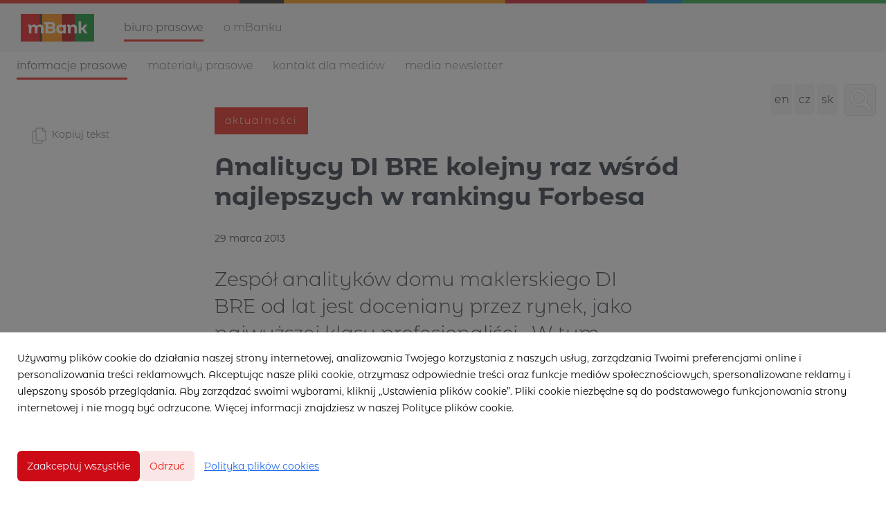

--- FILE ---
content_type: text/html; charset=utf-8
request_url: https://pl.media.mbank.pl/38629-analitycy-di-bre-kolejny-raz-wsrod-najlepszych-w-rankingu-forbesa
body_size: 10281
content:
<!DOCTYPE html>
<html lang="pl">
<head>
  <meta charset="utf-8">
  

  <meta content="summary" name="twitter:card" /><meta content="index, follow" name="robots" /><title>Analitycy DI BRE kolejny raz wśród najlepszych w rankingu Forbesa</title><meta content="Analitycy DI BRE kolejny raz wśród najlepszych w rankingu Forbesa" property="og:title" /><meta content="Analitycy DI BRE kolejny raz wśród najlepszych w rankingu Forbesa" name="twitter:title" /><meta content="Zespół analityków domu maklerskiego DI BRE od lat jest doceniany przez rynek, jako najwyższej klasy profesjonaliści.  W tym roku, wyróżnieni przez inwestorów instytucjonalnych  zostali Kamil Kliszcz, Iza Rokicka oraz Michał Marczak. Oceniano m.in. kompleksowość, profesjo..." name="description" /><meta content="Zespół analityków domu maklerskiego DI BRE od lat jest doceniany przez rynek, jako najwyższej klasy profesjonaliści.  W tym roku, wyróżnieni przez inwestorów instytucjonalnych  zostali Kamil Kliszcz, Iza Rokicka oraz Michał Marczak. Oceniano m.in. kompleksowość, profesjo..." property="og:description" /><meta content="Zespół analityków domu maklerskiego DI BRE od lat jest doceniany przez rynek, jako najwyższej klasy profesjonaliści.  W tym roku, wyróżnieni przez inwestorów instytucjonalnych  zostali Kamil Kliszcz, Iza Rokicka oraz Michał Marczak. Oceniano m.in. kompleksowość, profesjo..." name="twitter:description" /><meta content="https://prowly-prod.s3.eu-west-1.amazonaws.com/uploads/PressRoom/1513/cover_photo/e7808fcab0250a4625002973108f7273.jpg" property="og:image" /><meta content="https://prowly-prod.s3.eu-west-1.amazonaws.com/uploads/PressRoom/1513/cover_photo/e7808fcab0250a4625002973108f7273.jpg" name="twitter:image:src" />
  <meta content="IE=edge,chrome=1" http-equiv="X-UA-Compatible">
  <meta content="pl" http-equiv="Content-Language">
  <meta name="viewport" content="width=device-width, initial-scale=1.0">
  <style>
      html {
        display: none;
      }
  </style>
    <link rel="alternate" type="application/rss+xml" title="RSS" href=//pl.media.mbank.pl/rss>
  <meta content="on" http-equiv="x-dns-prefetch-control" /><link href="https://googletagmanager.com" rel="dns-prefetch" /><link href="https://google-analytics.com" rel="dns-prefetch" /><link href="https://googleadservices.com" rel="dns-prefetch" /><link href="https://cdn.heapanalytics.com" rel="dns-prefetch" /><link href="https://widget.intercom.io" rel="dns-prefetch" /><link href="https://connect.facebook.net" rel="dns-prefetch" />
  
  <script nonce="ey+eXTCnoZL5cEpjqAl3bRZUrcYviqpGWYaQgfiudWA="> </script>
    <link rel="preload" media="screen" href="//pl.media.mbank.pl/assets/core_2_theme/all-4ac8691471c3af6079b1655191de50b07c752e59a6c425b34f3354612f5d839d.css" as="style" data-turbolinks-track="true" />
    <script nonce="ey+eXTCnoZL5cEpjqAl3bRZUrcYviqpGWYaQgfiudWA=">
      document.querySelector('link[rel="preload"]').onload = function() {
        this.rel = 'stylesheet';
      };
    </script>
      <style media="screen" type="text/css">
      .bg-client--base, .turbolinks-progress-bar {
        background: #cd0b16;
      }
      .bg-client--alpha-0, .bg-client--alpha {
        background: rgba(205,11,22,0.8);
      }
      .bg-client--alpha-0-1, .bg-client--alpha-1 {
        background: rgba(205,11,22,0.7);
      }
      .bg-client--alpha-0-2, .bg-client--alpha-2 {
        background: rgba(205,11,22,0.6);
      }
      .bg-client--alpha-0-3, .bg-client--alpha-3 {
        background: rgba(205,11,22,0.5);
      }
      .bg-client--alpha-0-4, .bg-client--alpha-4 {
        background: rgba(205,11,22,0.4);
      }
      .bg-client--alpha-0-5, .bg-client--alpha-5 {
        background: rgba(205,11,22,0.3);
      }
      .bg-client--alpha-0-6, .bg-client--alpha-6 {
        background: rgba(205,11,22,0.1);
      }
      .bg-client--hover:hover {
        background: #cd0b16;
      }
      .color-client--base {
        color: #cd0b16;
      }
      .color-client--hover:hover {
        color: #cd0b16;
      }
      .svg-client--hover:hover svg path {
        fill: #cd0b16;
      }
      .border-client, .border--client {
        border: 1px solid #cd0b16;
      }
      .border-client--base, .border--client--base {
        border-color: #cd0b16 !important;
      }
      .border-client--hover:hover, .border--client--hover:hover {
        border: 1px solid #cd0b16 !important;
      }
      .shadow-client--hover:hover, .shadow--client--hover:hover {
        box-shadow: 0px 0px 1px 6px rgba(205,11,22,0.1) !important;
      }
      .shadow-client--hover-2:hover, .shadow--client--hover-2:hover {
        box-shadow: 0px 0px 0px 3px rgba(205,11,22,0.3) !important;
      }
      .border-client--bottom {
        border-bottom: 3px solid #cd0b16;
      }
      .border-client--top {
        border-top: 3px solid #cd0b16;
      }
    </style>

  <link href="https://fonts.googleapis.com" rel="preconnect" /><link crossorigin="" href="https://fonts.gstatic.com" rel="preconnect" /><link href="https://fonts.googleapis.com/css2?family=Arial&amp;family=Arial&amp;display=swap" rel="stylesheet" /><style media="screen" type="text/css"> .header-font { font-family: Arial} body, .text-font { font-family:  Arial}</style><style media="screen" type="text/css"> .pr-header-font { font-family: Arial, sans-serif} .pr-text-font { font-family: Arial, sans-serif}</style>
  <div></div>
      <script type="application/ld+json">
      {
        "@context": "http://schema.org",
        "@type": "NewsArticle",
        "headline": "Analitycy DI BRE kolejny raz wśród najlepszych w rankingu Forbesa",
        "mainEntityOfPage": "https://pl.media.mbank.pl/38629-analitycy-di-bre-kolejny-raz-wsrod-najlepszych-w-rankingu-forbesa",
        "datePublished": "2013-03-29T15:43:00.000Z",
        "dateModified": "2018-09-17T14:44:27.035Z",
        "description": "Zespół analityków domu maklerskiego DI BRE od lat jest doceniany przez rynek, jako najwyższej klasy profesjonaliści.  W tym roku, wyróżnieni przez inwestorów instytucjonalnych  zostali Kamil Kliszcz, Iza Rokicka oraz Michał Marczak. Oceniano m.in. kompleksowość, profesjo..."
          ,
          "author": {
            "@type": "Organization",
            "name": "mBank PL - biuro prasowe"
          }
        ,
        "publisher": {
          "@type": "Organization",
          "name": "mBank PL - biuro prasowe"
        }
      }
      </script>

  
  <style>
  @font-face {
    font-family: 'mBank';
    font-weight: 400;
    src: url('https://prowly-uploads.s3-eu-west-1.amazonaws.com/fonts/mBank/mBank-Regular.eot');
    src: url('https://prowly-uploads.s3-eu-west-1.amazonaws.com/fonts/mBank/mBank-Regular.woff');
  }
  
  @font-face {
    font-family: 'mBank';
    font-weight: 600;
    src: url('https://prowly-uploads.s3-eu-west-1.amazonaws.com/fonts/mBank/mBank-SemiBold.eot');
    src: url('https://prowly-uploads.s3-eu-west-1.amazonaws.com/fonts/mBank/mBank-SemiBold.woff');
  }
  @font-face {
    font-family: 'mBank';
    font-weight: 700;
    src: url('https://prowly-uploads.s3-eu-west-1.amazonaws.com/fonts/mBank/mBank-Bold.eot');
    src: url('https://prowly-uploads.s3-eu-west-1.amazonaws.com/fonts/mBank/mBank-Bold.woff');
  }
  
  @font-face {
    font-family: 'mBank';
    font-weight: 300;
    src: url('https://prowly-uploads.s3-eu-west-1.amazonaws.com/fonts/mBank/mBank-Light.eot');
    src: url('https://prowly-uploads.s3-eu-west-1.amazonaws.com/fonts/mBank/mBank-Light.woff');
  }
</style>
<link rel="stylesheet" href="/assets/mbank_5104-e56eb379a94662ad8bb56a493e0339a4a864cd9e055ba26aff19ae4cc56c5a97.css" media="all" />

  
  <script nonce="ey+eXTCnoZL5cEpjqAl3bRZUrcYviqpGWYaQgfiudWA="> function getCookie(key) {   var keyValue = document.cookie.match('(^|;) ?' + key + '=([^;]*)(;|$)');   return keyValue ? keyValue[2] : null; } function docReady(fn) {   if (document.readyState === "complete" || document.readyState === "interactive") {       setTimeout(fn, 1);   } else {      document.addEventListener("DOMContentLoaded", fn);   } }</script><script>docReady(function() {
  if(getCookie('cookies-agreement') !== "false") {
    var gaScript = document.createElement('script');
    gaScript.setAttribute("id","ga-script");
    gaScript.append(`(function(i,s,o,g,r,a,m){i['GoogleAnalyticsObject']=r;i[r]=i[r]||function(){(i[r].q=i[r].q||[]).push(arguments)},i[r].l=1*new Date();a=s.createElement(o),m=s.getElementsByTagName(o)[0];a.async=1;a.src=g;m.parentNode.insertBefore(a,m)})(window,document,'script','//www.google-analytics.com/analytics.js','ga');
    ga('create', 'UA-4070015-17', 'auto');
    ga('send', 'pageview');`);
    document.getElementsByTagName("head")[0].appendChild(gaScript);
  }
});</script>
  
</head>
<body>
  
  <div class="pr-menu-wrapper pr-menu-upper-mobile" id="menu-story"><div class="global-nav"><header class="mBank-menu-color--line" id="page-head"><div id="top-border">&nbsp;</div></header><div class="header-top"><div class="header-top__container"><a id="nav-toggle"><span>&nbsp;</span></a><div class="header-top__logo"><a href="https://www.mbank.pl/indywidualny/"><img src="/assets/customs/mbank_5104/mbank-podstawowy-logotyp-efd357dcf337c818ff367a3615b8677f2ed0d7de604b873ee7a2c7972dea4717.jpg" /></a></div><nav class="header-top__nav"><ul><li><a class="header-top__nav__href active header-top__nav__href-top" href="/">Biuro prasowe</a></li><li><a class="header-top__nav__href header-top__nav__href-top" href="https://www.mbank.pl/o-nas/o-mbanku/">O mBanku</a></li></ul></nav></div></div><div class="header-middle"><div class="header-middle__container"><nav class="header-top__nav header-top__nav--first"><ul class="mbank--display-none"><li class="header-top__nav-first"><a class="header-top__nav__href active" href="/">Informacje prasowe</a><div class="pr-menu-dropdown-icon js-menu-dropdown mbank-hide"><i class="ion-chevron-down"></i></div></li><li><a class="header-top__nav__href" href="/presskits">Materiały prasowe</a></li><li><a class="header-top__nav__href" href="/#mBank-contact">Kontakt dla mediów</a></li><li><a class="header-top__nav__href" href="/newsletter">Media newsletter</a></li></ul></nav><div class="locale-container"><a class="toggle-locale" href="https://en.media.mbank.pl">en</a><a class="toggle-locale" href="https://cz.media.mbank.pl">cz</a><a class="toggle-locale" href="https://sk.media.mbank.pl">sk</a></div><a class="button toggle-search" href="/search" id="toggle-search"></a></div></div></div><div class="pr-mbank-menu"><div class="header-banner__menu"><ul class="mbank--display-mobile"><li class="js-menu-accordion pr-mbank-accordion-header"><div class="header-banner__menu__href flex flex--space-between"><a href="#">Informacje prasowe</a><i class="ion-chevron-down pr-mbank-accordion-icon"></i></div></li><li><ul><li class="js-menu-accordion-item"><div class="header-banner__menu__href js-nav-collapse"><a href="/">Wszystkie aktualności</a></div></li><li class="js-menu-accordion-item js-menu-accordion-item"><div class="header-banner__menu__href"><a href="/releases/news">Aktualności</a></div></li></ul></li><li><div class="header-banner__menu__href"><a href="/presskits">Materiały prasowe</a></div></li><li><div class="header-banner__menu__href"><a href="/#mBank-contact">Kontakt dla mediów</a></div></li><li><div class="header-banner__menu__href"><a href="/newsletter">Media newsletter</a></div></li><li><ul id="mobile-locale-change"><li><a href="https://en.media.mbank.pl">en</a></li><li><a href="https://cz.media.mbank.pl">cz</a></li><li><a href="https://sk.media.mbank.pl">sk</a></li></ul></li></ul><ul class="header-banner__menu-dropdown mbank--more"><li><div class="header-banner__menu__href header-banner__menu_href-dropdown"><a href="/">Wszystkie aktualności</a></div></li><li><div class="header-banner__menu__href header-banner__menu_href-dropdown"><a href="/releases/news">Aktualności</a></div></li></ul></div></div><div class="pr-menu-mobile-container pr-menu pr-menu-mobile"><div class="pr-menu pr-menu-upper" style="position: fixed; top: 0; border: 1px solid #ededed;"><div class="pr-menu-upper-name"><a href="/" rel="" target="" title="mBank PL - biuro prasowe"><div class="pr-menu-name flex--middle"><div class="pr-header--xsmall header-font"><div class="header-font pr-font--bold pr-font--dark">mBank PL - biuro prasowe</div></div></div></a></div><div class="pr-menu-list-toggle-close margin-right--large"><i class="ion-android-close pr-menu-mobile-close pr-font--dark"></i></div></div><div class="flex--vertical flex--space-between"></div><ul class="pr-menu-list pr-menu-list-mobile"><li class="pr-menu-list-item pr-menu-list-item-mobile"><i class="ion-search pr-input__icon pr-text--xxxlarge margin-left--small margin-right--base"></i><div class="pr-menu-list-item header-font"><form action="/search" accept-charset="UTF-8" method="get"><input type="search" name="q" id="q" value="" placeholder="Szukaj" class="pr-menu-search-mobile" /></form></div></li><li class="pr-menu-list-item pr-menu-list-item-mobile"><a class="pr-menu-list-item pr-font--condensed-regular header-font" href="/releases/news">Aktualności</a></li><li class="pr-menu-list-item pr-menu-list-item-mobile pr-text--normal"><a class="pr-menu-list-item pr-font--condensed-regular header-font" href="/presskits">Press Kit</a></li></ul><div class="flex flex--horizontal flex--space-between pr-menu-footer padding-bottom--base"><ul class="flex flex--horizontal"></ul><div class="flex flex--horizontal"><div class="flex padding-right--small pr-mobile-menu--socialmedia"><a target="_blank" alt="twitter" rel="nofollow" href="https://twitter.com/intent/tweet?text=https://pl.media.mbank.pl/38629-analitycy-di-bre-kolejny-raz-wsrod-najlepszych-w-rankingu-forbesa"><svg class="pr-header--large menu__list-item--icon padding-right--medium padding-left--small" viewBox="0 0 1200 1227" xmlns="http://www.w3.org/2000/svg"><path d="M714.163 519.284L1160.89 0H1055.03L667.137 450.887L357.328 0H0L468.492 681.821L0 1226.37H105.866L515.491 750.218L842.672 1226.37H1200L714.137 519.284H714.163ZM569.165 687.828L521.697 619.934L144.011 79.6944H306.615L611.412 515.685L658.88 583.579L1055.08 1150.3H892.476L569.165 687.854V687.828Z"></path></svg></a><a target="_blank" class="" alt="facebook" rel="nofollow" href="https://www.facebook.com/sharer/sharer.php?u=https://pl.media.mbank.pl/38629-analitycy-di-bre-kolejny-raz-wsrod-najlepszych-w-rankingu-forbesa"><i class="ion-social-facebook pr-header--large menu__list-item--icon padding-right--medium padding-left--small"></i></a><a target="_blank" class="" alt="linkedin" rel="nofollow" href="https://www.linkedin.com/shareArticle?mini=true&amp;url=https://pl.media.mbank.pl/38629-analitycy-di-bre-kolejny-raz-wsrod-najlepszych-w-rankingu-forbesa"><i class="ion-social-linkedin pr-header--large menu__list-item--icon padding-right--medium padding-left--small"></i></a></div></div></div></div></div><div class="pr-menu-title" id="menu-story-title"><div class="pr-menu padding--small"><div class="pr-text--xlarge pr-text--xlarge--truncate-line header-font pr-font--bold pr-font--dark margin-left--large text--main pr-font--condensed-regular">Analitycy DI BRE kolejny raz wśród najlepszych w rankingu Forbesa</div><div class="flex padding-right--base margin-right--base menu-social"><a target="_blank" alt="twitter" rel="nofollow" href="https://twitter.com/intent/tweet?text=https://pl.media.mbank.pl/38629-analitycy-di-bre-kolejny-raz-wsrod-najlepszych-w-rankingu-forbesa"><div class="pr-menu-list-item-icon margin-right--base menu-icon border-client--hover svg-client--hover"><svg viewBox="0 0 1200 1227" xmlns="http://www.w3.org/2000/svg"><path d="M714.163 519.284L1160.89 0H1055.03L667.137 450.887L357.328 0H0L468.492 681.821L0 1226.37H105.866L515.491 750.218L842.672 1226.37H1200L714.137 519.284H714.163ZM569.165 687.828L521.697 619.934L144.011 79.6944H306.615L611.412 515.685L658.88 583.579L1055.08 1150.3H892.476L569.165 687.854V687.828Z"></path></svg></div></a><a target="_blank" class="" alt="facebook" rel="nofollow" href="https://www.facebook.com/sharer/sharer.php?u=https://pl.media.mbank.pl/38629-analitycy-di-bre-kolejny-raz-wsrod-najlepszych-w-rankingu-forbesa"><i class="ion-social-facebook pr-menu-list-item-icon margin-right--base menu-icon border-client--hover color-client--hover"></i></a><a target="_blank" class="" alt="linkedin" rel="nofollow" href="https://www.linkedin.com/shareArticle?mini=true&amp;url=https://pl.media.mbank.pl/38629-analitycy-di-bre-kolejny-raz-wsrod-najlepszych-w-rankingu-forbesa"><i class="ion-social-linkedin pr-menu-list-item-icon margin-right--base menu-icon border-client--hover color-client--hover"></i></a></div></div></div><div class="pr-menu-margin flex flex--vertical menu-margin--large pr-mbank-custom-margin"><div class="full-screen-height--content"><div class="full-screen-height"><div class="pr-menu-margin__top flex pr-flex-container pr-content" itemscope="" itemtype="//schema.org/Article"><div class="pr-flex-item-1 pr-side-column"><div class="pr-side-panel--small"><div id="js-story-side-panel"><div class="pr-side-panel"><div class="flex--vertical flex--left"><a target="_blank" href="/38629-analitycy-di-bre-kolejny-raz-wsrod-najlepszych-w-rankingu-forbesa/text"><div class="flex--left color-client--hover pr-side-panel--group"><div class="pr-side-panel--icon pr-side-panel--icon--copy"><img src="/assets/customs/mbank_5104/copy-425672bef3c3ddbcdaf7554664e7eb45fbb01f49acedd2524ce97fedac74810b.svg" /></div><p class="pr-text--large pr-font--light header-font color-client--hover pr-font--condensed">Kopiuj tekst</p></div></a><div class="flex--left pr-story--sidepanel-space"><div class="pr-story--share-sapce-none pr-story--share-sapce"><div class="flex--left pr-story--text-small--sm header-font pr-font--condensed margin-bottom--base margin-right--small">Udostępnij</div><div class="flex"><div class="flex--left"><a target="_blank" alt="twitter" rel="nofollow" href="https://twitter.com/intent/tweet?text= https://pl.media.mbank.pl/38629-analitycy-di-bre-kolejny-raz-wsrod-najlepszych-w-rankingu-forbesa"><div class="pr-story--share-icon menu-icon pr-story--share-icon-twitter"><svg viewBox="0 0 1200 1227" xmlns="http://www.w3.org/2000/svg"><path d="M714.163 519.284L1160.89 0H1055.03L667.137 450.887L357.328 0H0L468.492 681.821L0 1226.37H105.866L515.491 750.218L842.672 1226.37H1200L714.137 519.284H714.163ZM569.165 687.828L521.697 619.934L144.011 79.6944H306.615L611.412 515.685L658.88 583.579L1055.08 1150.3H892.476L569.165 687.854V687.828Z"></path></svg></div></a></div><div class="flex--left"><a target="_blank" alt="facebook" rel="nofollow" href="https://www.facebook.com/sharer/sharer.php?u=https://pl.media.mbank.pl/38629-analitycy-di-bre-kolejny-raz-wsrod-najlepszych-w-rankingu-forbesa &amp;quote="><i class="ion-social-facebook pr-story--share-icon menu-icon pr-story--share-icon-facebook"></i></a></div><div class="flex--left"><a target="_blank" alt="linkedin" rel="nofollow" href="https://www.linkedin.com/shareArticle?mini=true&amp;url=https://pl.media.mbank.pl/38629-analitycy-di-bre-kolejny-raz-wsrod-najlepszych-w-rankingu-forbesa"><i class="ion-social-linkedin pr-story--share-icon menu-icon pr-story--share-icon-linkedin"></i></a></div></div></div></div></div></div></div></div></div><div class="pr-flex-item-2"><div><div class="pr-story-category-small"><a href="/releases/news"><div class="pr-story-category bg-client--alpha pr-text--medium pr-font--inverted pr-font--spacing pr-font--uppercase pr-font--condensed pr-header-font" itemprop="articleSection">Aktualności</div></a></div><div class="pr-story-hero--title-container"><div class="pr-font--dark"><h1 class="pr-story--header margin-bottom--base text--wrap pr-font--condensed pr-header-font" itemprop="name">Analitycy DI BRE kolejny raz wśród najlepszych w rankingu Forbesa</h1></div><div class="pr-story--date"><p class="pr-story--text-small pr-font--condensed pr-text-font">29 marca 2013</p></div></div></div><div class="pr-story-content"><div class="pr-story--element-space"><div class="pr-story-lead"><p class="pr-story--lead-sans pr-header-font" style="text-align: left">Zespół analityków domu maklerskiego DI BRE od lat jest doceniany przez rynek, jako najwyższej klasy profesjonaliści. &nbsp;W tym roku, wyróżnieni przez inwestorów instytucjonalnych &nbsp;zostali Kamil Kliszcz, Iza Rokicka oraz Michał Marczak. Oceniano m.in. kompleksowość, profesjonalizm, przydatność &nbsp;oraz jakość raportów. &nbsp;</p></div></div><div class="pr-story--element-space"><div class="pr-story-paragraph"><div class="pr-story--text pr-text-font" style="text-align: left">- Nasi analitycy po raz kolejny &nbsp;zostali uznani za jednych z najlepszych w Polsce w prestiżowym zestawieniu Forbesa, przygotowywanym na podstawie ocen inwestorów instytucjonalnych – mówi Jarosław Kowalczuk, &nbsp;prezes domu maklerskiego DI BRE. – Obecność w ścisłej czołówce rynku jest ogromnym wyróżnieniem, pokazuje bowiem, że nawet w trudnych czasach nasz zespół potrafi trafnie ocenić potencjał inwestycji na rynku kapitałowym – dodaje.Przedstawiciele inwestorów instytucjonalnych oceniali współpracę z zespołami analityków 36. działających na rynku biur, które mają pod zarządem aktywa o łącznej wartości 300 mld złotych. &nbsp;Każdy z głosujących przyznawał oceny od 1 do 5 w czterech kategoriach. Pod uwagę brano kompleksowość oferty, profesjonalizm, jakość przygotowywanych przez dany zespół raportów oraz ich przydatność. Autorzy rankingu zauważają, że dom maklerski DI BRE inwestuje w rozwój swoich młodych analityków, którzy nie obawiają się formułować odważnych opinii.Na drugim miejscu w rankingu Forbesa znalazł się Kamil Kliszcz, który w ubiegłym roku był piąty. Na piąte miejsce z ósmego awansowała Iza Rokicka, a zaraz za nią znalazł się Michał Marczak.Analitycy domu maklerskiego DI BRE cały czas pogłębiają swoją wiedzę na temat sektorów, którymi się zajmują oraz utrzymują stały kontakt z zarządami spółek. Ogromną przewagą domu maklerskiego DI BRE jest zintegrowany zespół profesjonalistów, którzy wymieniają się codziennie informacjami, dzięki czemu ich analizy są bardziej kompleksowe. &nbsp;Właśnie dlatego ich praca ma większą wartość dla osób zarządzających funduszami, które na tej podstawie podejmują decyzje inwestycyjne.<br><br>- Cieszymy się, że wszechstronność naszych analityków, a przede wszystkim jakość przygotowywanych przez nich raportów jest po raz kolejny oceniana tak wysoko na rynku. W szczególności, że dotyczą one wielu &nbsp;trudnych sektorów, jak m.in. paliwa, energetyka, finanse, czy górnictwo &nbsp;– mówi Michał Marczak, szef zespołu analiz DI BRE. – Nasz cały zespół pokazuje nie pierwszy raz, że mimo ciężkiej sytuacji w branżach, którymi się zajmujemy, potrafimy celnie i świeżo spojrzeć na rynki i wesprzeć naszych klientów – dodaje.dom maklerski DI BRE jest jednym z najdłużej funkcjonujących na polskim rynku kapitałowym domów maklerskich. Prowadzi działalność od 1991 roku, kierując ofertę do wszystkich aktywnych grup inwestorów zarówno instytucjonalnych, jak też indywidualnych. Oferta brokera obejmuje pełen zakres dostępnych na polskim rynku kapitałowym usług maklerskich – w tym rozwiązania dla inwestorów giełdowych oraz emitentów papierów wartościowych. Obecnie dom maklerski DI BRE obsługuje aż 300 tys. aktywnych rachunków maklerskich i jest pod tym względem liderem rynku. DI BRE zawsze był jednym liderów innowacji rynku kapitałowego. Przeprowadził pierwszą na polskim rynku emisję akcji z prawem poboru, przygotował pierwszą publiczną emisję warrantów, zawarł pierwszą w historii Giełdy Papierów Wartościowych w Warszawie transakcję, której przedmiotem były kontrakty terminowe i transakcję krótkiej sprzedaży. Obecnie dom maklerski &nbsp;DI BRE oferuje nowy, mobilny system transakcyjny, zaopatrzony w najnowocześniejsze znane rozwiązania.</div></div></div><div class="pr-story-share--desktop"><div class="flex flex--space-between"><div class="flex--left pr-story-export"><p class="pr-story--text-small header-font pr-story--share-text pr-font--condensed margin-right--base">Pobierz jako</p><div><a class="pr-button pr-button--blue pr-button--inverted margin-top--base pdf-download pr-story--text-small header-font pr-story--share-text border-client--hover color-client--hover pr-story--share-icon pr-story-export--button" data-alert="Przepraszamy, pojawił się błąd. Prosimy spróbować później." data-type="pdf" data-vip="false" id="38629" target="_self">PDF</a><div class="pdf-download-spinner hide display--none"><div class="spinner--dots"><div class="bg-client--base bounce0"></div><div class="bg-client--base bounce1"></div><div class="bg-client--base bounce2"></div></div></div></div><div><a class="pr-button pr-button--blue pr-button--inverted margin-top--base docx-download pr-story--text-small header-font pr-story--share-text border-client--hover color-client--hover pr-story--share-icon pr-story-export--button" data-alert="Przepraszamy, pojawił się błąd. Prosimy spróbować później." data-vip="false" id="38629" target="_self">DOCX</a><div class="docx-download-spinner hide display--none"><div class="spinner--dots"><div class="bg-client--base bounce0"></div><div class="bg-client--base bounce1"></div><div class="bg-client--base bounce2"></div></div></div></div></div><div class="flex--right"><p class="pr-story--text-small header-font pr-story--share-text pr-font--condensed margin-right--base">Udostępnij</p><div class="flex menu-social"><a target="_blank" alt="twitter" rel="nofollow" href="https://twitter.com/intent/tweet?text= https://pl.media.mbank.pl/38629-analitycy-di-bre-kolejny-raz-wsrod-najlepszych-w-rankingu-forbesa"><div class="pr-story--share-icon menu-icon pr-story--share-icon-twitter"><svg viewBox="0 0 1200 1227" xmlns="http://www.w3.org/2000/svg"><path d="M714.163 519.284L1160.89 0H1055.03L667.137 450.887L357.328 0H0L468.492 681.821L0 1226.37H105.866L515.491 750.218L842.672 1226.37H1200L714.137 519.284H714.163ZM569.165 687.828L521.697 619.934L144.011 79.6944H306.615L611.412 515.685L658.88 583.579L1055.08 1150.3H892.476L569.165 687.854V687.828Z"></path></svg></div></a><a target="_blank" alt="facebook" rel="nofollow" href="https://www.facebook.com/sharer/sharer.php?u=https%3A%2F%2Fpl.media.mbank.pl%2F38629-analitycy-di-bre-kolejny-raz-wsrod-najlepszych-w-rankingu-forbesa &amp;quote="><i class="ion-social-facebook pr-story--share-icon menu-icon pr-story--share-icon-facebook"></i></a><a target="_blank" alt="linkedin" rel="nofollow" href="https://www.linkedin.com/sharing/share-offsite?url=https%3A%2F%2Fpl.media.mbank.pl%2F38629-analitycy-di-bre-kolejny-raz-wsrod-najlepszych-w-rankingu-forbesa"><i class="ion-social-linkedin pr-story--share-icon menu-icon pr-story--share-icon-linkedin"></i></a></div></div></div></div></div></div></div><div class="pr-attachments--anchorpoint" id="attachments"></div><div class="pr-content"></div><div class="pr-content"><div id="attachments"><div class="flex flex--horizontal flex--space-between margin-top--large flex--vertical-mobile"><div class="pr-header--xsmall header-font pr-font--dark pr-font--bold pr-font-weight--bold margin-bottom--base pr-font--condensed">Powiązane artykuły</div></div><div class="flex flex--wrapped"><a class="grid__box-1-1" target="_self" href="/443929-firmy-zyskuja-latwiejszy-dostep-do-ksef-bezplatny-program-od-mbanku-i-cashdirector"><div class="grid__box-content"><div class="pr-story pr-story--simple mBank-stories--background"><div class="pr-story__inner mBank-stories--container-space"><div class="pr-story__category-container"><h5 class="mBank-stories--category-1 padding-left--base padding-right--base padding-top--small padding-bottom--small margin-bottom--small" itemprop="articleSection">Aktualności</h5></div><div class="pr-story__bottom"><div class="mBank-stories--container"><h6 class="pr-story__header pr-header--small header--custom text--main" style="overflow: hidden;"><span class="pr-header--xsmall pr-header--xsmall--truncate header--custom pr-font--tile--title mBank-stories--title" itemprop="headline">Firmy zyskują łatwiejszy dostęp do KSeF - bezpłatny program od mBanku i CashDirector</span><div class="pr-mobile-info"><div class="flex flex--horizontal"><p class="pr-text--xxsmall text-font mBank-stories--mobile-info"><span class="pr-font--condensed" itemprop="datePublished">22 stycznia 2026</span></p></div></div><div class="margin-top--base margin-right--medium mBank-stories--subtitle">Przedsiębiorcy korzystający z mBanku mogą bez dodatkowych kosztów wdrożyć obowiązkowy Krajowy System e-Faktur. Bank, we współpracy z CashDirector, udostępnił wszystkim firmom działającym w mBanku bezlimitowy, w pełni zintegrowany z KSeF program do wystawiania faktur. Jes...</div><div class="margin-top--small margin-right--medium mBank-stories--link display--none-mobile">więcej</div></h6></div><div class="pr-story__footer display--none-mobile"><div class="pr-story__footer-1 flex--vertical"><p class="pr-text--xxsmall text-font mBank-stories--footer-2">22 stycznia 2026</p></div><div class="flex display--none-mobile"><object class="display--block"><a target="_blank" alt="twitter" rel="nofollow noopener" href="https://twitter.com/intent/tweet?text=https://pl.media.mbank.pl/443929-firmy-zyskuja-latwiejszy-dostep-do-ksef-bezplatny-program-od-mbanku-i-cashdirector"><svg class="pr-story__footer-icon pr-shape--circle mBank-stories--footer pr-shape--small" viewBox="0 0 1200 1227" xmlns="http://www.w3.org/2000/svg"><path d="M714.163 519.284L1160.89 0H1055.03L667.137 450.887L357.328 0H0L468.492 681.821L0 1226.37H105.866L515.491 750.218L842.672 1226.37H1200L714.137 519.284H714.163ZM569.165 687.828L521.697 619.934L144.011 79.6944H306.615L611.412 515.685L658.88 583.579L1055.08 1150.3H892.476L569.165 687.854V687.828Z"></path></svg></a></object><object class="display--block"><a target="_blank" class="" alt="facebook" rel="nofollow noopener" href="https://www.facebook.com/sharer/sharer.php?u=https://pl.media.mbank.pl/443929-firmy-zyskuja-latwiejszy-dostep-do-ksef-bezplatny-program-od-mbanku-i-cashdirector"><i class="ion-social-facebook pr-story__footer-3 pr-story__footer-icon pr-shape--circle mBank-stories--footer pr-shape--small"></i></a></object><object class="display--block"><a target="_blank" class="" alt="linkedin" rel="nofollow noopener" href="https://www.linkedin.com/shareArticle?mini=true&amp;url=https://pl.media.mbank.pl/443929-firmy-zyskuja-latwiejszy-dostep-do-ksef-bezplatny-program-od-mbanku-i-cashdirector"><i class="ion-social-linkedin pr-story__footer-4 pr-story__footer-icon pr-shape--circle mBank-stories--footer pr-shape--small"></i></a></object></div></div><div class="display-none mBank-stories-mobile--footer"><div class="mBank-stories-mobile"><div class="margin-top--small margin-right--medium mBank-stories--link">więcej</div></div></div></div></div></div></div></a><a class="grid__box-1-1" target="_self" href="/443642-mbank-i-uniqa-przyspieszaja-zakup-ubezpieczenia-pojazdu"><div class="grid__box-content"><div class="pr-story pr-story--simple mBank-stories--background"><div class="pr-story__inner mBank-stories--container-space"><div class="pr-story__category-container"><h5 class="mBank-stories--category-1 padding-left--base padding-right--base padding-top--small padding-bottom--small margin-bottom--small" itemprop="articleSection">Aktualności</h5></div><div class="pr-story__bottom"><div class="mBank-stories--container"><h6 class="pr-story__header pr-header--small header--custom text--main" style="overflow: hidden;"><span class="pr-header--xsmall pr-header--xsmall--truncate header--custom pr-font--tile--title mBank-stories--title" itemprop="headline">mBank i UNIQA przyspieszają zakup ubezpieczenia pojazdu</span><div class="pr-mobile-info"><div class="flex flex--horizontal"><p class="pr-text--xxsmall text-font mBank-stories--mobile-info"><span class="pr-font--condensed" itemprop="datePublished">21 stycznia 2026</span></p></div></div><div class="margin-top--base margin-right--medium mBank-stories--subtitle">mBank i UNIQA uprościły proces zakupu obowiązkowego ubezpieczenia pojazdu. Dzięki wykorzystaniu automatycznego uzupełniania danych kierowca poznaje cenę polisy w 30 sekund, a cała transakcja kończy się w 3 minuty i nie wymaga ręcznego wpisywania danych auta oraz właścici...</div><div class="margin-top--small margin-right--medium mBank-stories--link display--none-mobile">więcej</div></h6></div><div class="pr-story__footer display--none-mobile"><div class="pr-story__footer-1 flex--vertical"><p class="pr-text--xxsmall text-font mBank-stories--footer-2">21 stycznia 2026</p></div><div class="flex display--none-mobile"><object class="display--block"><a target="_blank" alt="twitter" rel="nofollow noopener" href="https://twitter.com/intent/tweet?text=https://pl.media.mbank.pl/443642-mbank-i-uniqa-przyspieszaja-zakup-ubezpieczenia-pojazdu"><svg class="pr-story__footer-icon pr-shape--circle mBank-stories--footer pr-shape--small" viewBox="0 0 1200 1227" xmlns="http://www.w3.org/2000/svg"><path d="M714.163 519.284L1160.89 0H1055.03L667.137 450.887L357.328 0H0L468.492 681.821L0 1226.37H105.866L515.491 750.218L842.672 1226.37H1200L714.137 519.284H714.163ZM569.165 687.828L521.697 619.934L144.011 79.6944H306.615L611.412 515.685L658.88 583.579L1055.08 1150.3H892.476L569.165 687.854V687.828Z"></path></svg></a></object><object class="display--block"><a target="_blank" class="" alt="facebook" rel="nofollow noopener" href="https://www.facebook.com/sharer/sharer.php?u=https://pl.media.mbank.pl/443642-mbank-i-uniqa-przyspieszaja-zakup-ubezpieczenia-pojazdu"><i class="ion-social-facebook pr-story__footer-3 pr-story__footer-icon pr-shape--circle mBank-stories--footer pr-shape--small"></i></a></object><object class="display--block"><a target="_blank" class="" alt="linkedin" rel="nofollow noopener" href="https://www.linkedin.com/shareArticle?mini=true&amp;url=https://pl.media.mbank.pl/443642-mbank-i-uniqa-przyspieszaja-zakup-ubezpieczenia-pojazdu"><i class="ion-social-linkedin pr-story__footer-4 pr-story__footer-icon pr-shape--circle mBank-stories--footer pr-shape--small"></i></a></object></div></div><div class="display-none mBank-stories-mobile--footer"><div class="mBank-stories-mobile"><div class="margin-top--small margin-right--medium mBank-stories--link">więcej</div></div></div></div></div></div></div></a><a class="grid__box-1-1" target="_self" href="/443645-gramy-razem-dla-dzieciecego-zdrowia-mbank-napedza-technologia-34-final-wosp"><div class="grid__box-content"><div class="pr-story pr-story--simple mBank-stories--background"><div class="pr-story__inner mBank-stories--container-space"><div class="pr-story__category-container"><h5 class="mBank-stories--category-1 padding-left--base padding-right--base padding-top--small padding-bottom--small margin-bottom--small" itemprop="articleSection">Aktualności</h5></div><div class="pr-story__bottom"><div class="mBank-stories--container"><h6 class="pr-story__header pr-header--small header--custom text--main" style="overflow: hidden;"><span class="pr-header--xsmall pr-header--xsmall--truncate header--custom pr-font--tile--title mBank-stories--title" itemprop="headline">Gramy razem dla dziecięcego zdrowia. mBank napędza technologią 34. Finał WOŚP</span><div class="pr-mobile-info"><div class="flex flex--horizontal"><p class="pr-text--xxsmall text-font mBank-stories--mobile-info"><span class="pr-font--condensed" itemprop="datePublished">20 stycznia 2026</span></p></div></div><div class="margin-top--base margin-right--medium mBank-stories--subtitle">W niedzielę, 25 stycznia 2026 roku cała Polska zagra na rzecz celu 34. Finału Wielkiej Orkiestry Świątecznej Pomocy. mBank dołączy do inicjatywy jako partner główny już 9. raz. Tym razem by wesprzeć diagnostykę i leczenie chorób układu pokarmowego u dzieci. Hasło zbiórki...</div><div class="margin-top--small margin-right--medium mBank-stories--link display--none-mobile">więcej</div></h6></div><div class="pr-story__footer display--none-mobile"><div class="pr-story__footer-1 flex--vertical"><p class="pr-text--xxsmall text-font mBank-stories--footer-2">20 stycznia 2026</p></div><div class="flex display--none-mobile"><object class="display--block"><a target="_blank" alt="twitter" rel="nofollow noopener" href="https://twitter.com/intent/tweet?text=https://pl.media.mbank.pl/443645-gramy-razem-dla-dzieciecego-zdrowia-mbank-napedza-technologia-34-final-wosp"><svg class="pr-story__footer-icon pr-shape--circle mBank-stories--footer pr-shape--small" viewBox="0 0 1200 1227" xmlns="http://www.w3.org/2000/svg"><path d="M714.163 519.284L1160.89 0H1055.03L667.137 450.887L357.328 0H0L468.492 681.821L0 1226.37H105.866L515.491 750.218L842.672 1226.37H1200L714.137 519.284H714.163ZM569.165 687.828L521.697 619.934L144.011 79.6944H306.615L611.412 515.685L658.88 583.579L1055.08 1150.3H892.476L569.165 687.854V687.828Z"></path></svg></a></object><object class="display--block"><a target="_blank" class="" alt="facebook" rel="nofollow noopener" href="https://www.facebook.com/sharer/sharer.php?u=https://pl.media.mbank.pl/443645-gramy-razem-dla-dzieciecego-zdrowia-mbank-napedza-technologia-34-final-wosp"><i class="ion-social-facebook pr-story__footer-3 pr-story__footer-icon pr-shape--circle mBank-stories--footer pr-shape--small"></i></a></object><object class="display--block"><a target="_blank" class="" alt="linkedin" rel="nofollow noopener" href="https://www.linkedin.com/shareArticle?mini=true&amp;url=https://pl.media.mbank.pl/443645-gramy-razem-dla-dzieciecego-zdrowia-mbank-napedza-technologia-34-final-wosp"><i class="ion-social-linkedin pr-story__footer-4 pr-story__footer-icon pr-shape--circle mBank-stories--footer pr-shape--small"></i></a></object></div></div><div class="display-none mBank-stories-mobile--footer"><div class="mBank-stories-mobile"><div class="margin-top--small margin-right--medium mBank-stories--link">więcej</div></div></div></div></div></div></div></a><a class="grid__box-1-1" target="_self" href="/442142-to-rekord-12-mld-zl-wplacili-klienci-mbanku-na-ike-oraz-ikze-w-2025-r"><div class="grid__box-content"><div class="pr-story pr-story--simple mBank-stories--background"><div class="pr-story__inner mBank-stories--container-space"><div class="pr-story__category-container"><h5 class="mBank-stories--category-1 padding-left--base padding-right--base padding-top--small padding-bottom--small margin-bottom--small" itemprop="articleSection">Aktualności</h5></div><div class="pr-story__bottom"><div class="mBank-stories--container"><h6 class="pr-story__header pr-header--small header--custom text--main" style="overflow: hidden;"><span class="pr-header--xsmall pr-header--xsmall--truncate header--custom pr-font--tile--title mBank-stories--title" itemprop="headline">To rekord! 1,2 mld zł wpłacili klienci mBanku na IKE oraz IKZE w 2025 r.</span><div class="pr-mobile-info"><div class="flex flex--horizontal"><p class="pr-text--xxsmall text-font mBank-stories--mobile-info"><span class="pr-font--condensed" itemprop="datePublished"> 9 stycznia 2026</span></p></div></div><div class="margin-top--base margin-right--medium mBank-stories--subtitle">Rok 2025 przyniósł historyczny rekord w zasileniach rachunków IKE i IKZE w mBanku. Klienci wpłacili na swoje konta emerytalne łącznie 1,2 mld złotych, co oznacza wzrost o 82% względem 2024 roku. W samym grudniu otwarto ponad 30 tys. nowych rachunków - to dwukrotnie więce...</div><div class="margin-top--small margin-right--medium mBank-stories--link display--none-mobile">więcej</div></h6></div><div class="pr-story__footer display--none-mobile"><div class="pr-story__footer-1 flex--vertical"><p class="pr-text--xxsmall text-font mBank-stories--footer-2"> 9 stycznia 2026</p></div><div class="flex display--none-mobile"><object class="display--block"><a target="_blank" alt="twitter" rel="nofollow noopener" href="https://twitter.com/intent/tweet?text=https://pl.media.mbank.pl/442142-to-rekord-12-mld-zl-wplacili-klienci-mbanku-na-ike-oraz-ikze-w-2025-r"><svg class="pr-story__footer-icon pr-shape--circle mBank-stories--footer pr-shape--small" viewBox="0 0 1200 1227" xmlns="http://www.w3.org/2000/svg"><path d="M714.163 519.284L1160.89 0H1055.03L667.137 450.887L357.328 0H0L468.492 681.821L0 1226.37H105.866L515.491 750.218L842.672 1226.37H1200L714.137 519.284H714.163ZM569.165 687.828L521.697 619.934L144.011 79.6944H306.615L611.412 515.685L658.88 583.579L1055.08 1150.3H892.476L569.165 687.854V687.828Z"></path></svg></a></object><object class="display--block"><a target="_blank" class="" alt="facebook" rel="nofollow noopener" href="https://www.facebook.com/sharer/sharer.php?u=https://pl.media.mbank.pl/442142-to-rekord-12-mld-zl-wplacili-klienci-mbanku-na-ike-oraz-ikze-w-2025-r"><i class="ion-social-facebook pr-story__footer-3 pr-story__footer-icon pr-shape--circle mBank-stories--footer pr-shape--small"></i></a></object><object class="display--block"><a target="_blank" class="" alt="linkedin" rel="nofollow noopener" href="https://www.linkedin.com/shareArticle?mini=true&amp;url=https://pl.media.mbank.pl/442142-to-rekord-12-mld-zl-wplacili-klienci-mbanku-na-ike-oraz-ikze-w-2025-r"><i class="ion-social-linkedin pr-story__footer-4 pr-story__footer-icon pr-shape--circle mBank-stories--footer pr-shape--small"></i></a></object></div></div><div class="display-none mBank-stories-mobile--footer"><div class="mBank-stories-mobile"><div class="margin-top--small margin-right--medium mBank-stories--link">więcej</div></div></div></div></div></div></div></a></div></div></div></div><div class="pr-story--bottom-menu border-client--bottom pr-mobile-menu--socialmedia flex flex--space-between flex--strech"><div class="flex padding-right--small"><a target="_blank" href="/38629-analitycy-di-bre-kolejny-raz-wsrod-najlepszych-w-rankingu-forbesa/text"><div class="pr-story--share-icon-outline"><i class="ion-ios-copy pr-story--share-icon menu-icon border-client--hover color-client--hover"></i></div></a><a class="color-client--hover" href="#attachments"><div class="pr-story--share-icon-outline"><i class="ion-ios-cloud-download pr-story--share-icon menu-icon border-client--hover color-client--hover"></i></div></a></div><div class="flex padding-right--small"><a target="_blank" alt="twitter" rel="nofollow" href="https://twitter.com/intent/tweet?text=Analitycy DI BRE kolejny raz wśród najlepszych w rankingu Forbesa https://pl.media.mbank.pl/38629-analitycy-di-bre-kolejny-raz-wsrod-najlepszych-w-rankingu-forbesa"><div class="pr-story--share-icon-outline"><div class="pr-story--share-icon menu-icon pr-color-social-chanel--twitter"><svg viewBox="0 0 1200 1227" xmlns="http://www.w3.org/2000/svg"><path d="M714.163 519.284L1160.89 0H1055.03L667.137 450.887L357.328 0H0L468.492 681.821L0 1226.37H105.866L515.491 750.218L842.672 1226.37H1200L714.137 519.284H714.163ZM569.165 687.828L521.697 619.934L144.011 79.6944H306.615L611.412 515.685L658.88 583.579L1055.08 1150.3H892.476L569.165 687.854V687.828Z"></path></svg></div></div></a><a target="_blank" class="" alt="facebook" rel="nofollow" href="https://www.facebook.com/sharer/sharer.php?u=https://pl.media.mbank.pl/38629-analitycy-di-bre-kolejny-raz-wsrod-najlepszych-w-rankingu-forbesa"><div class="pr-story--share-icon-outline"><i class="ion-social-facebook pr-story--share-icon menu-icon pr-color-social-chanel--facebook"></i></div></a><a target="_blank" class="" alt="linkedin" rel="nofollow" href="https://www.linkedin.com/shareArticle?mini=true&amp;url=https://pl.media.mbank.pl/38629-analitycy-di-bre-kolejny-raz-wsrod-najlepszych-w-rankingu-forbesa"><div class="pr-story--share-icon-outline"><i class="ion-social-linkedin pr-story--share-icon menu-icon border-client--hover pr-color-social-chanel--linkedinColor"></i></div></a></div></div><footer id="page-foot"><div class="wrap" id="widgets-bar"><div class="container flex--space-between mbank-footer--mobile-flex"><div class="flex--left mbank-footer--mobile-flex"><a class="widget" href="https://www.mbank.pl/informacje-dla-klienta/indywidualny/" target="_blank"><img class="mbank_icon" style="height: 30px" src="/assets/customs/mbank_5104/ic-foot-01b-e26cdfde0517a16726c45f0db779e9ac06239b680f4ec9ed0d9b5c5073c569bb.svg" /><b class="mBank-footer-top--text">Aktualności</b></a><a class="widget" href="https://www.mbank.pl/blog-mbanku/co-nowego/" target="_blank"><img class="mbank_icon" style="height: 30px" src="/assets/customs/mbank_5104/blog-biz-94894a2eba56f3d54908e82faf071ef2eb9d3a47f98797a559c8b4b107a8b16b.svg" /><b class="mBank-footer-top--text">Blog</b></a><a class="widget" href="https://www.mbank.pl/kontakt/centrala/" target="_blank"><img class="mbank_icon" style="height: 30px" src="/assets/customs/mbank_5104/ic-foot-04b-8c4ff67582d25a16e492f0f91b8f62ba81649b9f66d8f6bde4a69c9f7b222589.svg" /><b class="mBank-footer-top--text">Kontakt</b></a></div><div class="flex-right"><div class="flex pr-footer-share"><div class="flex padding-right--small"><a target="_blank" href="https://twitter.com/mBankpl"><svg viewBox="0 0 1200 1227" xmlns="http://www.w3.org/2000/svg"><path d="M714.163 519.284L1160.89 0H1055.03L667.137 450.887L357.328 0H0L468.492 681.821L0 1226.37H105.866L515.491 750.218L842.672 1226.37H1200L714.137 519.284H714.163ZM569.165 687.828L521.697 619.934L144.011 79.6944H306.615L611.412 515.685L658.88 583.579L1055.08 1150.3H892.476L569.165 687.854V687.828Z"></path></svg></a><a target="_blank" href="https://www.facebook.com/mBank.Polska"><i class="ion-social-facebook mBank-footer-icon color-client--hover"></i></a><a target="_blank" href="https://www.youtube.com/user/mBankTV"><i class="ion-social-youtube mBank-footer-icon color-client--hover"></i></a><a target="_blank" href="https://www.instagram.com/mbankpl/"><i class="ion-social-instagram mBank-footer-icon color-client--hover"></i></a></div></div></div></div></div><div class="mBank-footer"><div class="mBank-footer--links"><ul><li><a href="https://www.mbank.pl/o-nas/o-mbanku/" target="_blank">O mBanku</a></li><li><a href="https://www.mbank.pl/o-nas/grupa/" target="_blank">Grupa mBanku</a></li><li><a href="https://www.mbank.pl/mfundacja/strona-glowna/" target="_blank">Fundacja mBanku</a></li><li><a href="https://www.mbank.pl/relacje-inwestorskie/" target="_blank">Relacje inwestorskie</a></li></ul></div><div class="mBank-footer--links"><ul><li><a href="https://www.mbank.pl/serwis-ekonomiczny/" target="_blank">Serwis ekonomiczny</a></li><li><a href="https://www.mbank.pl/kariera/" target="_blank">Kariera w mBanku</a></li><li><a href="https://www.mbank.pl/bezpieczenstwo/" target="_blank">Bezpieczeństwo</a></li><li><a href="https://www.mbank.pl/uwazniwsieci/strona-glowna/" target="_blank">Uważni w sieci</a></li></ul></div><div class="mBank-footer--links"><ul><li><a href="https://www.mbank.pl/rodo" target="_blank">RODO</a></li></ul></div></div><div class="mBank-footer"><div class="mBank-footer--links"><li class="mBank-footer--copywrights">© mBank S.A.</li></div></div></footer><div class="cookies-overlay js-cookies-overlay"><div class="cookies-modal js-cookies-modal"><div class="cookies-content header-font">Używamy plików cookie do działania naszej strony internetowej, analizowania Twojego korzystania z naszych usług, zarządzania Twoimi preferencjami online i personalizowania treści reklamowych. Akceptując nasze pliki cookie, otrzymasz odpowiednie treści oraz funkcje mediów społecznościowych, spersonalizowane reklamy i ulepszony sposób przeglądania. Aby zarządzać swoimi wyborami, kliknij „Ustawienia plików cookie”. Pliki cookie niezbędne są do podstawowego funkcjonowania strony internetowej i nie mogą być odrzucone. Więcej informacji znajdziesz w naszej Polityce plików cookie.</div><div class="cookies-buttons"><button class="cookies-button cookies-button_primary bg-client--base header-font js-cookies-accept">Zaakceptuj wszystkie</button><button class="cookies-button cookies-button_secondary bg-client--alpha-0-6 color-client--base header-font js-cookies-deny">Odrzuć</button><button class="cookies-button cookies-button_link header-font js-cookies-settings">Polityka plików cookies</button></div></div><div class="cookies-settings-modal js-cookies-settings-modal"><div class="cookies-content header-font"><div class="cookies-header"><div class="cookies-back js-cookies-settings-back"><i class="ion-ios-arrow-thin-left"></i></div><div class="cookies-header_title">Polityka plików cookies</div><div class="cookies-close js-cookies-settings-close"><i class="ion-ios-close-empty"></i></div></div>Pliki cookie używane w witrynie są podzielone na kategorie. Poniżej możesz zapoznać się z każdą kategorią oraz zezwolić na niektóre lub wszystkie z nich lub je odrzucić, z wyjątkiem niezbędnych plików cookie, które są wymagane do zapewnienia podstawowej funkcjonalności witryny. Jeśli wcześniej dozwolone kategorie zostaną wyłączone, wszystkie pliki cookie przypisane do tej kategorii zostaną usunięte z Twojej przeglądarki. Listę plików cookies przypisanych do poszczególnych kategorii oraz szczegółowe informacje na ich temat znajdziesz w zakładce „Polityka plików cookies&quot;.<form class="header-font" id="cookies-form"><div class="cookies-categories"><div class="cookies-category"><div><div class="cookies-category-header">Niezbędne pliki cookie</div><div>Niektóre pliki cookie są wymagane do zapewnienia podstawowej funkcjonalności. Bez tych plików cookie witryna nie będzie działać prawidłowo. Są one domyślnie włączone i nie można ich wyłączyć.</div></div><input checked="" class="cookies-toggle" disabled="" name="necessary" type="checkbox" /></div><div class="cookies-category"><div><div class="cookies-category-header">Preferencje</div><div>Preferencyjne pliki cookie umożliwiają witrynie internetowej zapamiętywanie informacji w celu dostosowania wyglądu i zachowania witryny do potrzeb każdego użytkownika. Może to obejmować przechowywanie wybranej waluty, regionu, języka lub motywu kolorystycznego.</div></div><input class="cookies-toggle" id="cookies-preferences" name="preferences" type="checkbox" /></div><div class="cookies-category"><dic><div class="cookies-category-header">Analityczne pliki cookie</div><div>Analityczne pliki cookie pomagają nam ulepszać naszą witrynę internetową, gromadząc i raportując informacje na temat jej użytkowania.</div></dic><input class="cookies-toggle" id="cookies-analytical" name="analytical" type="checkbox" /></div><div class="cookies-category"><div><div class="cookies-category-header">Marketingowe pliki cookie</div><div>Marketingowe pliki cookie służą do śledzenia odwiedzających na stronach internetowych, aby umożliwić wydawcom wyświetlanie trafnych i angażujących reklam. Włączając marketingowe pliki cookie, wyrażasz zgodę na spersonalizowane reklamy na różnych platformach.</div></div><input class="cookies-toggle" id="cookies-marketing" name="marketing" type="checkbox" /></div><div class="cookies-settings-buttons header-font"><button class="cookies-button cookies-button_primary bg-client--base header-font" type="submit">Zapisz ustawienia</button></div></div></form></div></div></div></div></div>


  <script src="/assets/core_2_theme/all-ecd69e912a7b983df07a5b39a0f44bdb8029c77335b6e428898fcf850d4fe740.js" data-turbolinks-track="true"></script><script src="/assets/youtube-099d372bf1bea55e76bc4e41a4a655371a1b78cc8c5cde082367604eb9eb2532.js"></script>

  <!-- <script src="//pl.media.mbank.pl/assets/core_2_theme/all-ecd69e912a7b983df07a5b39a0f44bdb8029c77335b6e428898fcf850d4fe740.js" data-turbolinks-track="true"></script> -->
  
  
  <!--  -->
</body>
</html>
